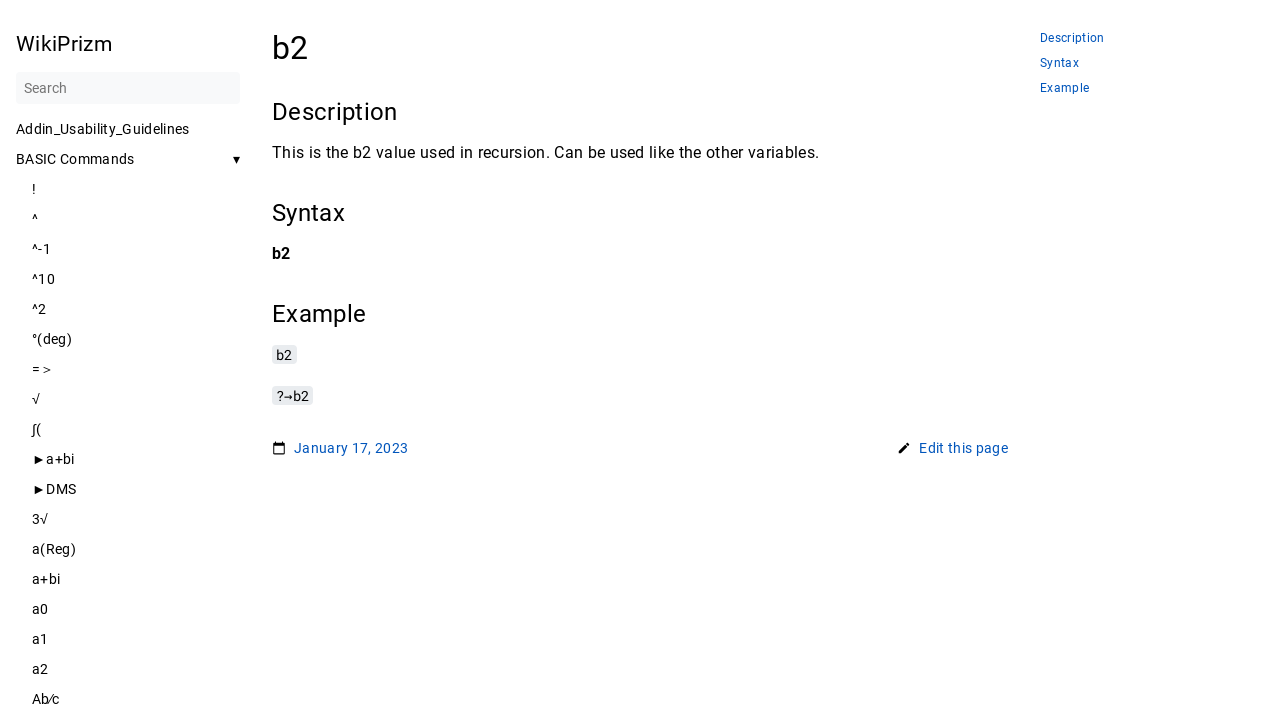

--- FILE ---
content_type: text/html; charset=utf-8
request_url: https://prizm.cemetech.net/BASIC_Commands/B2/
body_size: 86070
content:
<!DOCTYPE html>
<html lang="en-us" dir="ltr">
<head>
  <meta charset="UTF-8">
<meta name="viewport" content="width=device-width, initial-scale=1.0">
<meta name="description" content="b2 # Description # This is the b2 value used in recursion. Can be used like the other variables.
Syntax # b2
Example # b2
?→b2">
<meta name="theme-color" content="#FFFFFF">
<meta name="color-scheme" content="light dark">
<link rel="canonical" href="https://prizm.cemetech.net/BASIC_Commands/B2/"><meta property="og:url" content="https://prizm.cemetech.net/BASIC_Commands/B2/">
  <meta property="og:site_name" content="WikiPrizm">
  <meta property="og:title" content="B2">
  <meta property="og:description" content="b2 # Description # This is the b2 value used in recursion. Can be used like the other variables.
Syntax # b2
Example # b2
?→b2">
  <meta property="og:locale" content="en_us">
  <meta property="og:type" content="article">
    <meta property="article:section" content="basic_commands">
    <meta property="article:modified_time" content="2023-01-17T04:48:24+00:00">
<title>B2 | WikiPrizm</title>
<link rel="manifest" href="../../manifest.json">
<link rel="icon" href="../../favicon.png" type="image/x-icon">
<link rel="stylesheet" href="../../book.min.a82d7e77ceb134d151c4d7e381eeb30623fbd5a524d58c584d8716ecec0205bd.css" integrity="sha256-qC1&#43;d86xNNFRxNfjge6zBiP71aUk1YxYTYcW7OwCBb0=" crossorigin="anonymous">
  <script defer src="../../flexsearch.min.js"></script>
  <script defer src="../../en.search.min.0c550200fe40c787d68c559fbc0d6804f597fe7587c7eb4f3964edb51a832bb0.js" integrity="sha256-DFUCAP5Ax4fWjFWfvA1oBPWX/nWHx&#43;tPOWTttRqDK7A=" crossorigin="anonymous"></script>

  

<!--
Made with Book Theme
https://github.com/alex-shpak/hugo-book
-->
  
</head>
<body dir="ltr">
  <input type="checkbox" class="hidden toggle" id="menu-control" />
  <input type="checkbox" class="hidden toggle" id="toc-control" />
  <main class="container flex">
    <aside class="book-menu">
      <div class="book-menu-content">
        
  <nav>
<h2 class="book-brand">
  <a class="flex align-center" href="../../"><span>WikiPrizm</span>
  </a>
</h2>


<div class="book-search">
  <input type="text" id="book-search-input" placeholder="Search" aria-label="Search" maxlength="64" data-hotkeys="s/" />
  <div class="book-search-spinner hidden"></div>
  <ul id="book-search-results"></ul>
</div>












  

  



  
  <ul>
    
      
        <li>
          
  
  

  
    <a href="../../Addin_Usability_Guidelines/" class="">Addin_Usability_Guidelines</a>
  

        </li>
      
    
      
        <li>
          
  
  

  
    <input type="checkbox" id="section-8f0b8ca8d9a30d5095bcdb0f91489a92" class="toggle" checked />
    <label for="section-8f0b8ca8d9a30d5095bcdb0f91489a92" class="flex justify-between">
      <a href="../../BASIC_Commands/" class="">BASIC Commands</a>
    </label>
  

          
  <ul>
    
      
        <li>
          
  
  

  
    <a href="../../BASIC_Commands/" class="">!</a>
  

        </li>
      
    
      
        <li>
          
  
  

  
    <a href="../../BASIC_Commands/" class="">^</a>
  

        </li>
      
    
      
        <li>
          
  
  

  
    <a href="../../BASIC_Commands/-1/" class="">^-1</a>
  

        </li>
      
    
      
        <li>
          
  
  

  
    <a href="../../BASIC_Commands/10/" class="">^10</a>
  

        </li>
      
    
      
        <li>
          
  
  

  
    <a href="../../BASIC_Commands/2/" class="">^2</a>
  

        </li>
      
    
      
        <li>
          
  
  

  
    <a href="../../BASIC_Commands/deg/" class="">°(deg)</a>
  

        </li>
      
    
      
        <li>
          
  
  

  
    <a href="../../BASIC_Commands/" class="">=＞</a>
  

        </li>
      
    
      
        <li>
          
  
  

  
    <a href="../../BASIC_Commands/" class="">√</a>
  

        </li>
      
    
      
        <li>
          
  
  

  
    <a href="../../BASIC_Commands/" class="">∫(</a>
  

        </li>
      
    
      
        <li>
          
  
  

  
    <a href="../../BASIC_Commands/a&#43;bi/" class="">►a&#43;bi</a>
  

        </li>
      
    
      
        <li>
          
  
  

  
    <a href="../../BASIC_Commands/DMS/" class="">►DMS</a>
  

        </li>
      
    
      
        <li>
          
  
  

  
    <a href="../../BASIC_Commands/3/" class="">3√</a>
  

        </li>
      
    
      
        <li>
          
  
  

  
    <a href="../../BASIC_Commands/aReg/" class="">a(Reg)</a>
  

        </li>
      
    
      
        <li>
          
  
  

  
    <a href="../../BASIC_Commands/a&#43;bi/" class="">a&#43;bi</a>
  

        </li>
      
    
      
        <li>
          
  
  

  
    <a href="../../BASIC_Commands/a0/" class="">a0</a>
  

        </li>
      
    
      
        <li>
          
  
  

  
    <a href="../../BASIC_Commands/a1/" class="">a1</a>
  

        </li>
      
    
      
        <li>
          
  
  

  
    <a href="../../BASIC_Commands/a2/" class="">a2</a>
  

        </li>
      
    
      
        <li>
          
  
  

  
    <a href="../../BASIC_Commands/Abc/" class="">Ab∕c</a>
  

        </li>
      
    
      
        <li>
          
  
  

  
    <a href="../../BASIC_Commands/ABdf/" class="">ABdf</a>
  

        </li>
      
    
      
        <li>
          
  
  

  
    <a href="../../BASIC_Commands/Abs/" class="">Abs</a>
  

        </li>
      
    
      
        <li>
          
  
  

  
    <a href="../../BASIC_Commands/Adf/" class="">Adf</a>
  

        </li>
      
    
      
        <li>
          
  
  

  
    <a href="../../BASIC_Commands/Amt_BAL/" class="">Amt_BAL(</a>
  

        </li>
      
    
      
        <li>
          
  
  

  
    <a href="../../BASIC_Commands/Amt_INT/" class="">Amt_INT(</a>
  

        </li>
      
    
      
        <li>
          
  
  

  
    <a href="../../BASIC_Commands/Amt_PRN/" class="">Amt_PRN(</a>
  

        </li>
      
    
      
        <li>
          
  
  

  
    <a href="../../BASIC_Commands/Amt_%CE%A3INT/" class="">Amt_ΣINT(</a>
  

        </li>
      
    
      
        <li>
          
  
  

  
    <a href="../../BASIC_Commands/Amt_%CE%A3PRN/" class="">Amt_ΣPRN(</a>
  

        </li>
      
    
      
        <li>
          
  
  

  
    <a href="../../BASIC_Commands/an&#43;1_Type/" class="">an&#43;1_Type</a>
  

        </li>
      
    
      
        <li>
          
  
  

  
    <a href="../../BASIC_Commands/an&#43;2_Type/" class="">an&#43;2_Type</a>
  

        </li>
      
    
      
        <li>
          
  
  

  
    <a href="../../BASIC_Commands/And/" class="">And</a>
  

        </li>
      
    
      
        <li>
          
  
  

  
    <a href="../../BASIC_Commands/Ans/" class="">Ans</a>
  

        </li>
      
    
      
        <li>
          
  
  

  
    <a href="../../BASIC_Commands/AxesOff/" class="">AxesOff</a>
  

        </li>
      
    
      
        <li>
          
  
  

  
    <a href="../../BASIC_Commands/AxesOn/" class="">AxesOn</a>
  

        </li>
      
    
      
        <li>
          
  
  

  
    <a href="../../BASIC_Commands/BReg/" class="">B(Reg)</a>
  

        </li>
      
    
      
        <li>
          
  
  

  
    <a href="../../BASIC_Commands/B0/" class="">B0</a>
  

        </li>
      
    
      
        <li>
          
  
  

  
    <a href="../../BASIC_Commands/B1/" class="">B1</a>
  

        </li>
      
    
      
        <li>
          
  
  

  
    <a href="../../BASIC_Commands/B2/" class="active">B2</a>
  

        </li>
      
    
      
        <li>
          
  
  

  
    <a href="../../BASIC_Commands/Bar/" class="">Bar</a>
  

        </li>
      
    
      
        <li>
          
  
  

  
    <a href="../../BASIC_Commands/Bdf/" class="">Bdf</a>
  

        </li>
      
    
      
        <li>
          
  
  

  
    <a href="../../BASIC_Commands/BG-None/" class="">BG-None</a>
  

        </li>
      
    
      
        <li>
          
  
  

  
    <a href="../../BASIC_Commands/BG-Pict/" class="">BG-Pict</a>
  

        </li>
      
    
      
        <li>
          
  
  

  
    <a href="../../BASIC_Commands/BinomialCD/" class="">BinomialCD(</a>
  

        </li>
      
    
      
        <li>
          
  
  

  
    <a href="../../BASIC_Commands/BinomialPD/" class="">BinomialPD(</a>
  

        </li>
      
    
      
        <li>
          
  
  

  
    <a href="../../BASIC_Commands/Black/" class="">Black</a>
  

        </li>
      
    
      
        <li>
          
  
  

  
    <a href="../../BASIC_Commands/Blue/" class="">Blue</a>
  

        </li>
      
    
      
        <li>
          
  
  

  
    <a href="../../BASIC_Commands/Bond_PRC/" class="">Bond_PRC(</a>
  

        </li>
      
    
      
        <li>
          
  
  

  
    <a href="../../BASIC_Commands/Bond_YLD/" class="">Bond_YLD(</a>
  

        </li>
      
    
      
        <li>
          
  
  

  
    <a href="../../BASIC_Commands/Break/" class="">Break</a>
  

        </li>
      
    
      
        <li>
          
  
  

  
    <a href="../../BASIC_Commands/C/" class="">C</a>
  

        </li>
      
    
      
        <li>
          
  
  

  
    <a href="../../BASIC_Commands/cReg/" class="">c(Reg)</a>
  

        </li>
      
    
      
        <li>
          
  
  

  
    <a href="../../BASIC_Commands/C0/" class="">C0</a>
  

        </li>
      
    
      
        <li>
          
  
  

  
    <a href="../../BASIC_Commands/C1/" class="">C1</a>
  

        </li>
      
    
      
        <li>
          
  
  

  
    <a href="../../BASIC_Commands/C2/" class="">C2</a>
  

        </li>
      
    
      
        <li>
          
  
  

  
    <a href="../../BASIC_Commands/Cash_IRR/" class="">Cash_IRR(</a>
  

        </li>
      
    
      
        <li>
          
  
  

  
    <a href="../../BASIC_Commands/Cash_NFV/" class="">Cash_NFV(</a>
  

        </li>
      
    
      
        <li>
          
  
  

  
    <a href="../../BASIC_Commands/Cash_NPV/" class="">Cash_NPV(</a>
  

        </li>
      
    
      
        <li>
          
  
  

  
    <a href="../../BASIC_Commands/Cash_PBP/" class="">Cash_PBP(</a>
  

        </li>
      
    
      
        <li>
          
  
  

  
    <a href="../../BASIC_Commands/CellIf/" class="">CellIf(</a>
  

        </li>
      
    
      
        <li>
          
  
  

  
    <a href="../../BASIC_Commands/CellMax/" class="">CellMax(</a>
  

        </li>
      
    
      
        <li>
          
  
  

  
    <a href="../../BASIC_Commands/CellMean/" class="">CellMean(</a>
  

        </li>
      
    
      
        <li>
          
  
  

  
    <a href="../../BASIC_Commands/CellMedian/" class="">CellMedian(</a>
  

        </li>
      
    
      
        <li>
          
  
  

  
    <a href="../../BASIC_Commands/CellMin/" class="">CellMin(</a>
  

        </li>
      
    
      
        <li>
          
  
  

  
    <a href="../../BASIC_Commands/CellProd/" class="">CellProd(</a>
  

        </li>
      
    
      
        <li>
          
  
  

  
    <a href="../../BASIC_Commands/CellSum/" class="">CellSum(</a>
  

        </li>
      
    
      
        <li>
          
  
  

  
    <a href="../../BASIC_Commands/Circle/" class="">Circle</a>
  

        </li>
      
    
      
        <li>
          
  
  

  
    <a href="../../BASIC_Commands/ClrGraph/" class="">ClrGraph</a>
  

        </li>
      
    
      
        <li>
          
  
  

  
    <a href="../../BASIC_Commands/ClrText/" class="">ClrText</a>
  

        </li>
      
    
      
        <li>
          
  
  

  
    <a href="../../BASIC_Commands/Cls/" class="">Cls</a>
  

        </li>
      
    
      
        <li>
          
  
  

  
    <a href="../../BASIC_Commands/Cmpd_FV/" class="">Cmpd_FV(</a>
  

        </li>
      
    
      
        <li>
          
  
  

  
    <a href="../../BASIC_Commands/Cmpd_I/" class="">Cmpd_I%(</a>
  

        </li>
      
    
      
        <li>
          
  
  

  
    <a href="../../BASIC_Commands/Cmpd_n/" class="">Cmpd_n(</a>
  

        </li>
      
    
      
        <li>
          
  
  

  
    <a href="../../BASIC_Commands/Cmpd_PMT/" class="">Cmpd_PMT(</a>
  

        </li>
      
    
      
        <li>
          
  
  

  
    <a href="../../BASIC_Commands/Cmpd_PV/" class="">Cmpd_PV(</a>
  

        </li>
      
    
      
        <li>
          
  
  

  
    <a href="../../BASIC_Commands/Cnvt_APR/" class="">Cnvt_APR(</a>
  

        </li>
      
    
      
        <li>
          
  
  

  
    <a href="../../BASIC_Commands/Cnvt_EFF/" class="">Cnvt_EFF(</a>
  

        </li>
      
    
      
        <li>
          
  
  

  
    <a href="../../BASIC_Commands/Code_template_page/" class="">Code_template_page</a>
  

        </li>
      
    
      
        <li>
          
  
  

  
    <a href="../../BASIC_Commands/Colon/" class="">Colon</a>
  

        </li>
      
    
      
        <li>
          
  
  

  
    <a href="../../BASIC_Commands/CoordOff/" class="">CoordOff</a>
  

        </li>
      
    
      
        <li>
          
  
  

  
    <a href="../../BASIC_Commands/CoordOn/" class="">CoordOn</a>
  

        </li>
      
    
      
        <li>
          
  
  

  
    <a href="../../BASIC_Commands/cos/" class="">cos</a>
  

        </li>
      
    
      
        <li>
          
  
  

  
    <a href="../../BASIC_Commands/cos/" class="">cos¯¹</a>
  

        </li>
      
    
      
        <li>
          
  
  

  
    <a href="../../BASIC_Commands/Cos%CB%89/" class="">Cosˉ¹</a>
  

        </li>
      
    
      
        <li>
          
  
  

  
    <a href="../../BASIC_Commands/cosh/" class="">cosh</a>
  

        </li>
      
    
      
        <li>
          
  
  

  
    <a href="../../BASIC_Commands/cosh/" class="">cosh¯¹</a>
  

        </li>
      
    
      
        <li>
          
  
  

  
    <a href="../../BASIC_Commands/Cyan/" class="">Cyan</a>
  

        </li>
      
    
      
        <li>
          
  
  

  
    <a href="../../BASIC_Commands/DReg/" class="">D(Reg)</a>
  

        </li>
      
    
      
        <li>
          
  
  

  
    <a href="../../BASIC_Commands/Dc/" class="">D∕c</a>
  

        </li>
      
    
      
        <li>
          
  
  

  
    <a href="../../BASIC_Commands/Ddx/" class="">D∕dx(</a>
  

        </li>
      
    
      
        <li>
          
  
  

  
    <a href="../../BASIC_Commands/Ddx/" class="">D²∕dx²(</a>
  

        </li>
      
    
      
        <li>
          
  
  

  
    <a href="../../BASIC_Commands/DateMode360/" class="">DateMode360</a>
  

        </li>
      
    
      
        <li>
          
  
  

  
    <a href="../../BASIC_Commands/DateMode365/" class="">DateMode365</a>
  

        </li>
      
    
      
        <li>
          
  
  

  
    <a href="../../BASIC_Commands/Deg/" class="">Deg</a>
  

        </li>
      
    
      
        <li>
          
  
  

  
    <a href="../../BASIC_Commands/Dim/" class="">Dim</a>
  

        </li>
      
    
      
        <li>
          
  
  

  
    <a href="../../BASIC_Commands/Do/" class="">Do</a>
  

        </li>
      
    
      
        <li>
          
  
  

  
    <a href="../../BASIC_Commands/E/" class="">E</a>
  

        </li>
      
    
      
        <li>
          
  
  

  
    <a href="../../BASIC_Commands/EReg/" class="">E(Reg)</a>
  

        </li>
      
    
      
        <li>
          
  
  

  
    <a href="../../BASIC_Commands/E/" class="">E^</a>
  

        </li>
      
    
      
        <li>
          
  
  

  
    <a href="../../BASIC_Commands/Exp/" class="">Exp(</a>
  

        </li>
      
    
      
        <li>
          
  
  

  
    <a href="../../BASIC_Commands/Fix/" class="">Fix</a>
  

        </li>
      
    
      
        <li>
          
  
  

  
    <a href="../../BASIC_Commands/For/" class="">For</a>
  

        </li>
      
    
      
        <li>
          
  
  

  
    <a href="../../BASIC_Commands/FuncOff/" class="">FuncOff</a>
  

        </li>
      
    
      
        <li>
          
  
  

  
    <a href="../../BASIC_Commands/FuncOn/" class="">FuncOn</a>
  

        </li>
      
    
      
        <li>
          
  
  

  
    <a href="../../BASIC_Commands/FV/" class="">FV</a>
  

        </li>
      
    
      
        <li>
          
  
  

  
    <a href="../../BASIC_Commands/GeoCD/" class="">GeoCD(</a>
  

        </li>
      
    
      
        <li>
          
  
  

  
    <a href="../../BASIC_Commands/GeoPD/" class="">GeoPD(</a>
  

        </li>
      
    
      
        <li>
          
  
  

  
    <a href="../../BASIC_Commands/Getkey/" class="">Getkey</a>
  

        </li>
      
    
      
        <li>
          
  
  

  
    <a href="../../BASIC_Commands/Goto/" class="">Goto</a>
  

        </li>
      
    
      
        <li>
          
  
  

  
    <a href="../../BASIC_Commands/Green/" class="">Green</a>
  

        </li>
      
    
      
        <li>
          
  
  

  
    <a href="../../BASIC_Commands/GridOff/" class="">GridOff</a>
  

        </li>
      
    
      
        <li>
          
  
  

  
    <a href="../../BASIC_Commands/GridOn/" class="">GridOn</a>
  

        </li>
      
    
      
        <li>
          
  
  

  
    <a href="../../BASIC_Commands/Hist/" class="">Hist</a>
  

        </li>
      
    
      
        <li>
          
  
  

  
    <a href="../../BASIC_Commands/Horizontal/" class="">Horizontal</a>
  

        </li>
      
    
      
        <li>
          
  
  

  
    <a href="../../BASIC_Commands/HypergeoCD/" class="">HypergeoCD(</a>
  

        </li>
      
    
      
        <li>
          
  
  

  
    <a href="../../BASIC_Commands/HypergeoPD/" class="">HypergeoPD(</a>
  

        </li>
      
    
      
        <li>
          
  
  

  
    <a href="../../BASIC_Commands/i/" class="">i</a>
  

        </li>
      
    
      
        <li>
          
  
  

  
    <a href="../../BASIC_Commands/I/" class="">I%</a>
  

        </li>
      
    
      
        <li>
          
  
  

  
    <a href="../../BASIC_Commands/If/" class="">If</a>
  

        </li>
      
    
      
        <li>
          
  
  

  
    <a href="../../BASIC_Commands/IfEnd/" class="">IfEnd</a>
  

        </li>
      
    
      
        <li>
          
  
  

  
    <a href="../../BASIC_Commands/InvGeoCD/" class="">InvGeoCD(</a>
  

        </li>
      
    
      
        <li>
          
  
  

  
    <a href="../../BASIC_Commands/InvHypergeoCD/" class="">InvHypergeoCD(</a>
  

        </li>
      
    
      
        <li>
          
  
  

  
    <a href="../../BASIC_Commands/InvNormCD/" class="">InvNormCD(</a>
  

        </li>
      
    
      
        <li>
          
  
  

  
    <a href="../../BASIC_Commands/InvPoissonCD/" class="">InvPoissonCD(</a>
  

        </li>
      
    
      
        <li>
          
  
  

  
    <a href="../../BASIC_Commands/List1~List6/" class="">List1~List6</a>
  

        </li>
      
    
      
        <li>
          
  
  

  
    <a href="../../BASIC_Commands/ln/" class="">ln</a>
  

        </li>
      
    
      
        <li>
          
  
  

  
    <a href="../../BASIC_Commands/Locate/" class="">Locate</a>
  

        </li>
      
    
      
        <li>
          
  
  

  
    <a href="../../BASIC_Commands/logab/" class="">logab(</a>
  

        </li>
      
    
      
        <li>
          
  
  

  
    <a href="../../BASIC_Commands/LpWhile/" class="">LpWhile</a>
  

        </li>
      
    
      
        <li>
          
  
  

  
    <a href="../../BASIC_Commands/Magenta/" class="">Magenta</a>
  

        </li>
      
    
      
        <li>
          
  
  

  
    <a href="../../BASIC_Commands/Max/" class="">Max(</a>
  

        </li>
      
    
      
        <li>
          
  
  

  
    <a href="../../BASIC_Commands/maxX/" class="">maxX</a>
  

        </li>
      
    
      
        <li>
          
  
  

  
    <a href="../../BASIC_Commands/maxY/" class="">maxY</a>
  

        </li>
      
    
      
        <li>
          
  
  

  
    <a href="../../BASIC_Commands/Mean/" class="">Mean(</a>
  

        </li>
      
    
      
        <li>
          
  
  

  
    <a href="../../BASIC_Commands/Min/" class="">Min(</a>
  

        </li>
      
    
      
        <li>
          
  
  

  
    <a href="../../BASIC_Commands/minX/" class="">minX</a>
  

        </li>
      
    
      
        <li>
          
  
  

  
    <a href="../../BASIC_Commands/minY/" class="">minY</a>
  

        </li>
      
    
      
        <li>
          
  
  

  
    <a href="../../BASIC_Commands/Next/" class="">Next</a>
  

        </li>
      
    
      
        <li>
          
  
  

  
    <a href="../../BASIC_Commands/OnePropZTest/" class="">OnePropZTest</a>
  

        </li>
      
    
      
        <li>
          
  
  

  
    <a href="../../BASIC_Commands/p/" class="">p</a>
  

        </li>
      
    
      
        <li>
          
  
  

  
    <a href="../../BASIC_Commands/Pie/" class="">Pie</a>
  

        </li>
      
    
      
        <li>
          
  
  

  
    <a href="../../BASIC_Commands/PMT/" class="">PMT</a>
  

        </li>
      
    
      
        <li>
          
  
  

  
    <a href="../../BASIC_Commands/PxlChg/" class="">PxlChg</a>
  

        </li>
      
    
      
        <li>
          
  
  

  
    <a href="../../BASIC_Commands/PxlOff/" class="">PxlOff</a>
  

        </li>
      
    
      
        <li>
          
  
  

  
    <a href="../../BASIC_Commands/PxlOn/" class="">PxlOn</a>
  

        </li>
      
    
      
        <li>
          
  
  

  
    <a href="../../BASIC_Commands/questionmark/" class="">questionmark</a>
  

        </li>
      
    
      
        <li>
          
  
  

  
    <a href="../../BASIC_Commands/quote/" class="">quote</a>
  

        </li>
      
    
      
        <li>
          
  
  

  
    <a href="../../BASIC_Commands/Rrad/" class="">R(rad)</a>
  

        </li>
      
    
      
        <li>
          
  
  

  
    <a href="../../BASIC_Commands/Ran/" class="">Ran</a>
  

        </li>
      
    
      
        <li>
          
  
  

  
    <a href="../../BASIC_Commands/RanInt/" class="">RanInt</a>
  

        </li>
      
    
      
        <li>
          
  
  

  
    <a href="../../BASIC_Commands/Red/" class="">Red</a>
  

        </li>
      
    
      
        <li>
          
  
  

  
    <a href="../../BASIC_Commands/Return/" class="">Return</a>
  

        </li>
      
    
      
        <li>
          
  
  

  
    <a href="../../BASIC_Commands/Sin/" class="">Sin</a>
  

        </li>
      
    
      
        <li>
          
  
  

  
    <a href="../../BASIC_Commands/Sin/" class="">Sin¯¹</a>
  

        </li>
      
    
      
        <li>
          
  
  

  
    <a href="../../BASIC_Commands/Sin%CB%89/" class="">Sinˉ¹</a>
  

        </li>
      
    
      
        <li>
          
  
  

  
    <a href="../../BASIC_Commands/Sinh/" class="">Sinh</a>
  

        </li>
      
    
      
        <li>
          
  
  

  
    <a href="../../BASIC_Commands/Sinh/" class="">Sinh¯¹</a>
  

        </li>
      
    
      
        <li>
          
  
  

  
    <a href="../../BASIC_Commands/SortA/" class="">SortA(</a>
  

        </li>
      
    
      
        <li>
          
  
  

  
    <a href="../../BASIC_Commands/SortD/" class="">SortD(</a>
  

        </li>
      
    
      
        <li>
          
  
  

  
    <a href="../../BASIC_Commands/Stop/" class="">Stop</a>
  

        </li>
      
    
      
        <li>
          
  
  

  
    <a href="../../BASIC_Commands/StrInv/" class="">StrInv(</a>
  

        </li>
      
    
      
        <li>
          
  
  

  
    <a href="../../BASIC_Commands/StrJoin/" class="">StrJoin(</a>
  

        </li>
      
    
      
        <li>
          
  
  

  
    <a href="../../BASIC_Commands/StrLeft/" class="">StrLeft(</a>
  

        </li>
      
    
      
        <li>
          
  
  

  
    <a href="../../BASIC_Commands/StrLen/" class="">StrLen(</a>
  

        </li>
      
    
      
        <li>
          
  
  

  
    <a href="../../BASIC_Commands/StrRight/" class="">StrRight(</a>
  

        </li>
      
    
      
        <li>
          
  
  

  
    <a href="../../BASIC_Commands/Tan/" class="">Tan</a>
  

        </li>
      
    
      
        <li>
          
  
  

  
    <a href="../../BASIC_Commands/Tan/" class="">Tan¯¹</a>
  

        </li>
      
    
      
        <li>
          
  
  

  
    <a href="../../BASIC_Commands/Tan%CB%89/" class="">Tanˉ¹</a>
  

        </li>
      
    
      
        <li>
          
  
  

  
    <a href="../../BASIC_Commands/Tanh/" class="">Tanh</a>
  

        </li>
      
    
      
        <li>
          
  
  

  
    <a href="../../BASIC_Commands/Tanh/" class="">Tanh¯¹</a>
  

        </li>
      
    
      
        <li>
          
  
  

  
    <a href="../../BASIC_Commands/Then/" class="">Then</a>
  

        </li>
      
    
      
        <li>
          
  
  

  
    <a href="../../BASIC_Commands/To/" class="">To</a>
  

        </li>
      
    
      
        <li>
          
  
  

  
    <a href="../../BASIC_Commands/Vertical/" class="">Vertical</a>
  

        </li>
      
    
      
        <li>
          
  
  

  
    <a href="../../BASIC_Commands/While/" class="">While</a>
  

        </li>
      
    
      
        <li>
          
  
  

  
    <a href="../../BASIC_Commands/WhileEnd/" class="">WhileEnd</a>
  

        </li>
      
    
      
        <li>
          
  
  

  
    <a href="../../BASIC_Commands/X/" class="">X√</a>
  

        </li>
      
    
      
        <li>
          
  
  

  
    <a href="../../BASIC_Commands/X/" class="">X²</a>
  

        </li>
      
    
      
        <li>
          
  
  

  
    <a href="../../BASIC_Commands/Xmax/" class="">Xmax</a>
  

        </li>
      
    
      
        <li>
          
  
  

  
    <a href="../../BASIC_Commands/Xmin/" class="">Xmin</a>
  

        </li>
      
    
      
        <li>
          
  
  

  
    <a href="../../BASIC_Commands/Xscl/" class="">Xscl</a>
  

        </li>
      
    
      
        <li>
          
  
  

  
    <a href="../../BASIC_Commands/Yellow/" class="">Yellow</a>
  

        </li>
      
    
      
        <li>
          
  
  

  
    <a href="../../BASIC_Commands/Ymax/" class="">Ymax</a>
  

        </li>
      
    
      
        <li>
          
  
  

  
    <a href="../../BASIC_Commands/Ymin/" class="">Ymin</a>
  

        </li>
      
    
      
        <li>
          
  
  

  
    <a href="../../BASIC_Commands/Yscl/" class="">Yscl</a>
  

        </li>
      
    
      
        <li>
          
  
  

  
    <a href="../../BASIC_Commands/%CE%A0/" class="">Π</a>
  

        </li>
      
    
  </ul>

        </li>
      
    
      
        <li>
          
  
  

  
    <a href="../../CASIOABS/" class="">CASIOABS</a>
  

        </li>
      
    
      
        <li>
          
  
  

  
    <input type="checkbox" id="section-ae1dea7286ffbd5055dfa4bee47d38b4" class="toggle"  />
    <label for="section-ae1dea7286ffbd5055dfa4bee47d38b4" class="flex justify-between">
      <a href="../../OS_Information/" class="">CASIOWIN</a>
    </label>
  

          
  <ul>
    
      
        <li>
          
  
  

  
    <a href="../../OS_Information/Bitmaps/" class="">Bitmaps</a>
  

        </li>
      
    
      
        <li>
          
  
  

  
    <a href="../../OS_Information/Error_handling/" class="">Error handling</a>
  

        </li>
      
    
      
        <li>
          
  
  

  
    <a href="../../OS_Information/Examination_mode/" class="">Examination mode</a>
  

        </li>
      
    
      
        <li>
          
  
  

  
    <a href="../../OS_Information/File_System/" class="">File System</a>
  

        </li>
      
    
      
        <li>
          
  
  

  
    <a href="../../OS_Information/FKey_Bitmaps/" class="">FKey Bitmaps</a>
  

        </li>
      
    
      
        <li>
          
  
  

  
    <a href="../../OS_Information/Fonts/" class="">Fonts</a>
  

        </li>
      
    
      
        <li>
          
  
  

  
    <a href="../../OS_Information/Locale/" class="">Locale</a>
  

        </li>
      
    
      
        <li>
          
  
  

  
    <a href="../../OS_Information/Multi-byte_strings/" class="">Multi-byte strings</a>
  

        </li>
      
    
      
        <li>
          
  
  

  
    <a href="../../OS_Information/Processes/" class="">Processes</a>
  

        </li>
      
    
      
        <li>
          
  
  

  
    <a href="../../OS_Information/Secret_Key_Combinations/" class="">Secret Key Combinations</a>
  

        </li>
      
    
      
        <li>
          
  
  

  
    <a href="../../OS_Information/Setup/" class="">Setup</a>
  

        </li>
      
    
      
        <li>
          
  
  

  
    <a href="../../OS_Information/Timers/" class="">Timers</a>
  

        </li>
      
    
      
        <li>
          
  
  

  
    <a href="../../OS_Information/USB_Communication/" class="">USB Communication</a>
  

        </li>
      
    
      
        <li>
          
  
  

  
    <a href="../../OS_Information/User_Name_Registry/" class="">User Name Registry</a>
  

        </li>
      
    
  </ul>

        </li>
      
    
      
        <li>
          
  
  

  
    <a href="../../Debugging_Crashes/" class="">Debugging_Crashes</a>
  

        </li>
      
    
      
        <li>
          
  
  

  
    <a href="../../Development_Methods_and_Tools/" class="">Development_Methods_and_Tools</a>
  

        </li>
      
    
      
        <li>
          
  
  

  
    <a href="../../FX-CG-UI/" class="">FX-CG[UI]</a>
  

        </li>
      
    
      
        <li>
          
  
  

  
    <a href="../../G3A_File_Format/" class="">G3A_File_Format</a>
  

        </li>
      
    
      
        <li>
          
  
  

  
    <a href="../../Incompatibility_between_Bfile_Syscalls_and_Timers/" class="">Incompatibility_between_Bfile_Syscalls_and_Timers</a>
  

        </li>
      
    
      
        <li>
          
  
  

  
    <a href="../../Keyboard/" class="">Keyboard</a>
  

        </li>
      
    
      
        <li>
          
  
  

  
    <a href="../../Keycode_Reference/" class="">Keycode Reference</a>
  

        </li>
      
    
      
        <li>
          
  
  

  
    <a href="../../Libfxcg/" class="">Libfxcg</a>
  

        </li>
      
    
      
        <li>
          
  
  

  
    <a href="../../LuaZM_Reference/" class="">LuaZM_Reference</a>
  

        </li>
      
    
      
        <li>
          
  
  

  
    <a href="../../Mkg3a/" class="">Mkg3a</a>
  

        </li>
      
    
      
        <li>
          
  
  

  
    <a href="../../Optimization_Tips/" class="">Optimization_Tips</a>
  

        </li>
      
    
      
        <li>
          
  
  

  
    <a href="../../Prizm_User_Portal/" class="">Prizm User Portal</a>
  

        </li>
      
    
      
        <li>
          
  
  

  
    <a href="../../Prizm_Programming_Portal/" class="">Prizm_Programming_Portal</a>
  

        </li>
      
    
      
        <li>
          
  
  

  
    <a href="../../Product_ID_Information/" class="">Product_ID_Information</a>
  

        </li>
      
    
      
        <li>
          
  
  

  
    <input type="checkbox" id="section-7bfca358234911378409c14152e84ab3" class="toggle"  />
    <label for="section-7bfca358234911378409c14152e84ab3" class="flex justify-between">
      <a href="../../Renamed_Syscalls/" class="">Renamed_Syscalls</a>
    </label>
  

          
  <ul>
    
  </ul>

        </li>
      
    
      
        <li>
          
  
  

  
    <a href="../../Screen_Receiver/" class="">Screen_Receiver</a>
  

        </li>
      
    
      
        <li>
          
  
  

  
    <a href="../../SDK_Compatibility/" class="">SDK_Compatibility</a>
  

        </li>
      
    
      
        <li>
          
  
  

  
    <input type="checkbox" id="section-913c4181d8dbaef0f9a0e4469673851b" class="toggle"  />
    <label for="section-913c4181d8dbaef0f9a0e4469673851b" class="flex justify-between">
      <a href="../../Syscalls/" class="">Syscalls</a>
    </label>
  

          
  <ul>
    
      
        <li>
          
  
  

  
    <a href="../../Syscalls/Alpha_GetData/" class="">Alpha_GetData</a>
  

        </li>
      
    
      
        <li>
          
  
  

  
    <a href="../../Syscalls/Alpha_SetData/" class="">Alpha_SetData</a>
  

        </li>
      
    
      
        <li>
          
  
  

  
    <a href="../../Syscalls/APP_EACT_StatusIcon/" class="">APP_EACT_StatusIcon</a>
  

        </li>
      
    
      
        <li>
          
  
  

  
    <a href="../../Syscalls/App_InitDlgDescriptor/" class="">App_InitDlgDescriptor</a>
  

        </li>
      
    
      
        <li>
          
  
  

  
    <a href="../../Syscalls/App_Optimize/" class="">App_Optimize</a>
  

        </li>
      
    
      
        <li>
          
  
  

  
    <a href="../../Syscalls/APP_SYSTEM_BATTERY/" class="">APP_SYSTEM_BATTERY</a>
  

        </li>
      
    
      
        <li>
          
  
  

  
    <a href="../../Syscalls/APP_SYSTEM_DISPLAY/" class="">APP_SYSTEM_DISPLAY</a>
  

        </li>
      
    
      
        <li>
          
  
  

  
    <a href="../../Syscalls/APP_SYSTEM_LANGUAGE/" class="">APP_SYSTEM_LANGUAGE</a>
  

        </li>
      
    
      
        <li>
          
  
  

  
    <a href="../../Syscalls/APP_SYSTEM_POWER/" class="">APP_SYSTEM_POWER</a>
  

        </li>
      
    
      
        <li>
          
  
  

  
    <a href="../../Syscalls/APP_SYSTEM_RESET/" class="">APP_SYSTEM_RESET</a>
  

        </li>
      
    
      
        <li>
          
  
  

  
    <a href="../../Syscalls/APP_SYSTEM_VERSION/" class="">APP_SYSTEM_VERSION</a>
  

        </li>
      
    
      
        <li>
          
  
  

  
    <a href="../../Syscalls/BatteryIcon/" class="">BatteryIcon</a>
  

        </li>
      
    
      
        <li>
          
  
  

  
    <a href="../../Syscalls/BCDtoInternal/" class="">BCDtoInternal</a>
  

        </li>
      
    
      
        <li>
          
  
  

  
    <a href="../../Syscalls/Bdisp_AllClr_VRAM/" class="">Bdisp_AllClr_VRAM</a>
  

        </li>
      
    
      
        <li>
          
  
  

  
    <a href="../../Syscalls/Bdisp_AreaClr/" class="">Bdisp_AreaClr</a>
  

        </li>
      
    
      
        <li>
          
  
  

  
    <a href="../../Syscalls/Bdisp_AreaClr_DD_x3/" class="">Bdisp_AreaClr_DD_x3</a>
  

        </li>
      
    
      
        <li>
          
  
  

  
    <a href="../../Syscalls/Bdisp_ColorAndFrameSetFlags/" class="">Bdisp_ColorAndFrameSetFlags</a>
  

        </li>
      
    
      
        <li>
          
  
  

  
    <a href="../../Syscalls/Bdisp_DDRegisterSelect/" class="">Bdisp_DDRegisterSelect</a>
  

        </li>
      
    
      
        <li>
          
  
  

  
    <a href="../../Syscalls/Bdisp_EnableColor/" class="">Bdisp_EnableColor</a>
  

        </li>
      
    
      
        <li>
          
  
  

  
    <a href="../../Syscalls/Bdisp_Fill_DD/" class="">Bdisp_Fill_DD</a>
  

        </li>
      
    
      
        <li>
          
  
  

  
    <a href="../../Syscalls/Bdisp_Fill_VRAM/" class="">Bdisp_Fill_VRAM</a>
  

        </li>
      
    
      
        <li>
          
  
  

  
    <a href="../../Syscalls/Bdisp_FrameAndColor/" class="">Bdisp_FrameAndColor</a>
  

        </li>
      
    
      
        <li>
          
  
  

  
    <a href="../../Syscalls/Bdisp_GetPoint_DD/" class="">Bdisp_GetPoint_DD</a>
  

        </li>
      
    
      
        <li>
          
  
  

  
    <a href="../../Syscalls/Bdisp_GetPoint_DD_Workbench/" class="">Bdisp_GetPoint_DD_Workbench</a>
  

        </li>
      
    
      
        <li>
          
  
  

  
    <a href="../../Syscalls/Bdisp_GetPoint_VRAM/" class="">Bdisp_GetPoint_VRAM</a>
  

        </li>
      
    
      
        <li>
          
  
  

  
    <a href="../../Syscalls/Bdisp_HeaderFill/" class="">Bdisp_HeaderFill</a>
  

        </li>
      
    
      
        <li>
          
  
  

  
    <a href="../../Syscalls/Bdisp_HeaderFill2/" class="">Bdisp_HeaderFill2</a>
  

        </li>
      
    
      
        <li>
          
  
  

  
    <a href="../../Syscalls/Bdisp_HeaderText/" class="">Bdisp_HeaderText</a>
  

        </li>
      
    
      
        <li>
          
  
  

  
    <a href="../../Syscalls/Bdisp_HeaderText2/" class="">Bdisp_HeaderText2</a>
  

        </li>
      
    
      
        <li>
          
  
  

  
    <a href="../../Syscalls/Bdisp_MMPrint/" class="">Bdisp_MMPrint</a>
  

        </li>
      
    
      
        <li>
          
  
  

  
    <a href="../../Syscalls/Bdisp_MMPrintRef/" class="">Bdisp_MMPrintRef</a>
  

        </li>
      
    
      
        <li>
          
  
  

  
    <a href="../../Syscalls/Bdisp_PutDisp_DD/" class="">Bdisp_PutDisp_DD</a>
  

        </li>
      
    
      
        <li>
          
  
  

  
    <a href="../../Syscalls/Bdisp_PutDisp_DD_stripe/" class="">Bdisp_PutDisp_DD_stripe</a>
  

        </li>
      
    
      
        <li>
          
  
  

  
    <a href="../../Syscalls/Bdisp_Rectangle/" class="">Bdisp_Rectangle</a>
  

        </li>
      
    
      
        <li>
          
  
  

  
    <a href="../../Syscalls/Bdisp_SetBacklightLevel/" class="">Bdisp_SetBacklightLevel</a>
  

        </li>
      
    
      
        <li>
          
  
  

  
    <a href="../../Syscalls/Bdisp_SetDDRegisterB/" class="">Bdisp_SetDDRegisterB</a>
  

        </li>
      
    
      
        <li>
          
  
  

  
    <a href="../../Syscalls/Bdisp_SetPoint_DD/" class="">Bdisp_SetPoint_DD</a>
  

        </li>
      
    
      
        <li>
          
  
  

  
    <a href="../../Syscalls/Bdisp_SetPoint_VRAM/" class="">Bdisp_SetPoint_VRAM</a>
  

        </li>
      
    
      
        <li>
          
  
  

  
    <a href="../../Syscalls/Bdisp_SetPointWB_VRAM/" class="">Bdisp_SetPointWB_VRAM</a>
  

        </li>
      
    
      
        <li>
          
  
  

  
    <a href="../../Syscalls/Bdisp_ShapeBase/" class="">Bdisp_ShapeBase</a>
  

        </li>
      
    
      
        <li>
          
  
  

  
    <a href="../../Syscalls/Bdisp_ShapeBase3XVRAM/" class="">Bdisp_ShapeBase3XVRAM</a>
  

        </li>
      
    
      
        <li>
          
  
  

  
    <a href="../../Syscalls/Bdisp_ShapeToDD/" class="">Bdisp_ShapeToDD</a>
  

        </li>
      
    
      
        <li>
          
  
  

  
    <a href="../../Syscalls/Bdisp_ShapeToVRAM16C/" class="">Bdisp_ShapeToVRAM16C</a>
  

        </li>
      
    
      
        <li>
          
  
  

  
    <a href="../../Syscalls/Bdisp_WriteGraphDD_WB/" class="">Bdisp_WriteGraphDD_WB</a>
  

        </li>
      
    
      
        <li>
          
  
  

  
    <a href="../../Syscalls/Bdisp_WriteGraphVRAM/" class="">Bdisp_WriteGraphVRAM</a>
  

        </li>
      
    
      
        <li>
          
  
  

  
    <input type="checkbox" id="section-82408bbe214652f058e3f6f88b124194" class="toggle"  />
    <label for="section-82408bbe214652f058e3f6f88b124194" class="flex justify-between">
      <a href="../../Syscalls/Bfile/" class="">Bfile</a>
    </label>
  

          
  <ul>
    
      
        <li>
          
  
  

  
    <a href="../../Syscalls/Bfile/Bfile_CloseFile_OS/" class="">Bfile_CloseFile_OS</a>
  

        </li>
      
    
      
        <li>
          
  
  

  
    <a href="../../Syscalls/Bfile/Bfile_CreateEntry_OS/" class="">Bfile_CreateEntry_OS</a>
  

        </li>
      
    
      
        <li>
          
  
  

  
    <a href="../../Syscalls/Bfile/Bfile_DeleteEntry/" class="">Bfile_DeleteEntry</a>
  

        </li>
      
    
      
        <li>
          
  
  

  
    <a href="../../Syscalls/Bfile/Bfile_FindClose/" class="">Bfile_FindClose</a>
  

        </li>
      
    
      
        <li>
          
  
  

  
    <a href="../../Syscalls/Bfile/Bfile_FindFirst/" class="">Bfile_FindFirst</a>
  

        </li>
      
    
      
        <li>
          
  
  

  
    <a href="../../Syscalls/Bfile/Bfile_FindFirst_NON_SMEM/" class="">Bfile_FindFirst_NON_SMEM</a>
  

        </li>
      
    
      
        <li>
          
  
  

  
    <a href="../../Syscalls/Bfile/Bfile_FindNext/" class="">Bfile_FindNext</a>
  

        </li>
      
    
      
        <li>
          
  
  

  
    <a href="../../Syscalls/Bfile/Bfile_FindNext_NON_SMEM/" class="">Bfile_FindNext_NON_SMEM</a>
  

        </li>
      
    
      
        <li>
          
  
  

  
    <a href="../../Syscalls/Bfile/Bfile_GetFileSize_OS/" class="">Bfile_GetFileSize_OS</a>
  

        </li>
      
    
      
        <li>
          
  
  

  
    <a href="../../Syscalls/Bfile/Bfile_GetMediaFree_OS/" class="">Bfile_GetMediaFree_OS</a>
  

        </li>
      
    
      
        <li>
          
  
  

  
    <a href="../../Syscalls/Bfile/Bfile_Name_MatchMask/" class="">Bfile_Name_MatchMask</a>
  

        </li>
      
    
      
        <li>
          
  
  

  
    <a href="../../Syscalls/Bfile/Bfile_NameToStr_ncpy/" class="">Bfile_NameToStr_ncpy</a>
  

        </li>
      
    
      
        <li>
          
  
  

  
    <a href="../../Syscalls/Bfile/Bfile_OpenFile_OS/" class="">Bfile_OpenFile_OS</a>
  

        </li>
      
    
      
        <li>
          
  
  

  
    <a href="../../Syscalls/Bfile/Bfile_ReadFile_OS/" class="">Bfile_ReadFile_OS</a>
  

        </li>
      
    
      
        <li>
          
  
  

  
    <a href="../../Syscalls/Bfile/Bfile_RenameEntry/" class="">Bfile_RenameEntry</a>
  

        </li>
      
    
      
        <li>
          
  
  

  
    <a href="../../Syscalls/Bfile/Bfile_SeekFile_OS/" class="">Bfile_SeekFile_OS</a>
  

        </li>
      
    
      
        <li>
          
  
  

  
    <a href="../../Syscalls/Bfile/Bfile_StrToName_ncpy/" class="">Bfile_StrToName_ncpy</a>
  

        </li>
      
    
      
        <li>
          
  
  

  
    <a href="../../Syscalls/Bfile/Bfile_TellFile_OS/" class="">Bfile_TellFile_OS</a>
  

        </li>
      
    
      
        <li>
          
  
  

  
    <a href="../../Syscalls/Bfile/Bfile_WriteFile_OS/" class="">Bfile_WriteFile_OS</a>
  

        </li>
      
    
  </ul>

        </li>
      
    
      
        <li>
          
  
  

  
    <a href="../../Syscalls/BoxYLimits/" class="">BoxYLimits</a>
  

        </li>
      
    
      
        <li>
          
  
  

  
    <input type="checkbox" id="section-7dfff4343d2278040a2dbe94b99ec3a3" class="toggle"  />
    <label for="section-7dfff4343d2278040a2dbe94b99ec3a3" class="flex justify-between">
      <a href="../../Syscalls/Built-in_Apps/" class="">Built-in_Apps</a>
    </label>
  

          
  <ul>
    
      
        <li>
          
  
  

  
    <a href="../../Syscalls/Built-in_Apps/APP_FINANCE/" class="">APP_FINANCE</a>
  

        </li>
      
    
      
        <li>
          
  
  

  
    <a href="../../Syscalls/Built-in_Apps/APP_MEMORY/" class="">APP_MEMORY</a>
  

        </li>
      
    
      
        <li>
          
  
  

  
    <a href="../../Syscalls/Built-in_Apps/APP_Program/" class="">APP_Program</a>
  

        </li>
      
    
      
        <li>
          
  
  

  
    <a href="../../Syscalls/Built-in_Apps/APP_RUNMAT/" class="">APP_RUNMAT</a>
  

        </li>
      
    
      
        <li>
          
  
  

  
    <a href="../../Syscalls/Built-in_Apps/APP_SYSTEM/" class="">APP_SYSTEM</a>
  

        </li>
      
    
  </ul>

        </li>
      
    
      
        <li>
          
  
  

  
    <a href="../../Syscalls/ByteToHex/" class="">ByteToHex</a>
  

        </li>
      
    
      
        <li>
          
  
  

  
    <input type="checkbox" id="section-06fb68a057d899a919e7fa1052ea4622" class="toggle"  />
    <label for="section-06fb68a057d899a919e7fa1052ea4622" class="flex justify-between">
      <a href="../../Syscalls/CMT/" class="">CMT</a>
    </label>
  

          
  <ul>
    
      
        <li>
          
  
  

  
    <a href="../../Syscalls/CMT/CMT_Delay_100micros/" class="">CMT_Delay_100micros</a>
  

        </li>
      
    
      
        <li>
          
  
  

  
    <a href="../../Syscalls/CMT/CMT_Delay_micros/" class="">CMT_Delay_micros</a>
  

        </li>
      
    
  </ul>

        </li>
      
    
      
        <li>
          
  
  

  
    <input type="checkbox" id="section-4115a8163784c2cb8fd4d5606a8c0018" class="toggle"  />
    <label for="section-4115a8163784c2cb8fd4d5606a8c0018" class="flex justify-between">
      <a href="../../Syscalls/Communication/" class="">Communication</a>
    </label>
  

          
  <ul>
    
      
        <li>
          
  
  

  
    <a href="../../Syscalls/Communication/App_LINK_GetDeviceInfo/" class="">App_LINK_GetDeviceInfo</a>
  

        </li>
      
    
      
        <li>
          
  
  

  
    <a href="../../Syscalls/Communication/App_LINK_GetReceiveTimeout_ms/" class="">App_LINK_GetReceiveTimeout_ms</a>
  

        </li>
      
    
      
        <li>
          
  
  

  
    <a href="../../Syscalls/Communication/App_LINK_Send_ST9_Packet/" class="">App_LINK_Send_ST9_Packet</a>
  

        </li>
      
    
      
        <li>
          
  
  

  
    <a href="../../Syscalls/Communication/App_LINK_SetReceiveTimeout_ms/" class="">App_LINK_SetReceiveTimeout_ms</a>
  

        </li>
      
    
      
        <li>
          
  
  

  
    <a href="../../Syscalls/Communication/App_LINK_SetRemoteBaud/" class="">App_LINK_SetRemoteBaud</a>
  

        </li>
      
    
      
        <li>
          
  
  

  
    <a href="../../Syscalls/Communication/App_LINK_Transmit/" class="">App_LINK_Transmit</a>
  

        </li>
      
    
      
        <li>
          
  
  

  
    <a href="../../Syscalls/Communication/APP_LINK_transmit_select_dialog/" class="">APP_LINK_transmit_select_dialog</a>
  

        </li>
      
    
      
        <li>
          
  
  

  
    <a href="../../Syscalls/Communication/App_LINK_TransmitInit/" class="">App_LINK_TransmitInit</a>
  

        </li>
      
    
      
        <li>
          
  
  

  
    <a href="../../Syscalls/Communication/Comm_Close/" class="">Comm_Close</a>
  

        </li>
      
    
      
        <li>
          
  
  

  
    <a href="../../Syscalls/Communication/Comm_Open/" class="">Comm_Open</a>
  

        </li>
      
    
      
        <li>
          
  
  

  
    <a href="../../Syscalls/Communication/Comm_Terminate/" class="">Comm_Terminate</a>
  

        </li>
      
    
      
        <li>
          
  
  

  
    <a href="../../Syscalls/Communication/Comm_TryCheckPacket/" class="">Comm_TryCheckPacket</a>
  

        </li>
      
    
  </ul>

        </li>
      
    
      
        <li>
          
  
  

  
    <a href="../../Syscalls/Cursor_GetSettings/" class="">Cursor_GetSettings</a>
  

        </li>
      
    
      
        <li>
          
  
  

  
    <a href="../../Syscalls/Cursor_SetFlashOff/" class="">Cursor_SetFlashOff</a>
  

        </li>
      
    
      
        <li>
          
  
  

  
    <a href="../../Syscalls/Cursor_SetFlashOn/" class="">Cursor_SetFlashOn</a>
  

        </li>
      
    
      
        <li>
          
  
  

  
    <a href="../../Syscalls/Cursor_SetPosition/" class="">Cursor_SetPosition</a>
  

        </li>
      
    
      
        <li>
          
  
  

  
    <a href="../../Syscalls/D_c_Icon/" class="">D_c_Icon</a>
  

        </li>
      
    
      
        <li>
          
  
  

  
    <a href="../../Syscalls/DefineStatusAreaFlags/" class="">DefineStatusAreaFlags</a>
  

        </li>
      
    
      
        <li>
          
  
  

  
    <a href="../../Syscalls/DefineStatusGlyph/" class="">DefineStatusGlyph</a>
  

        </li>
      
    
      
        <li>
          
  
  

  
    <a href="../../Syscalls/DefineStatusMessage/" class="">DefineStatusMessage</a>
  

        </li>
      
    
      
        <li>
          
  
  

  
    <a href="../../Syscalls/DirectDrawRectangle/" class="">DirectDrawRectangle</a>
  

        </li>
      
    
      
        <li>
          
  
  

  
    <a href="../../Syscalls/DisableGB18030/" class="">DisableGB18030</a>
  

        </li>
      
    
      
        <li>
          
  
  

  
    <a href="../../Syscalls/DisableGetkeyToMainFunctionReturn/" class="">DisableGetkeyToMainFunctionReturn</a>
  

        </li>
      
    
      
        <li>
          
  
  

  
    <a href="../../Syscalls/DispInt/" class="">DispInt</a>
  

        </li>
      
    
      
        <li>
          
  
  

  
    <a href="../../Syscalls/DisplayStatusArea/" class="">DisplayStatusArea</a>
  

        </li>
      
    
      
        <li>
          
  
  

  
    <a href="../../Syscalls/DrawFrame/" class="">DrawFrame</a>
  

        </li>
      
    
      
        <li>
          
  
  

  
    <a href="../../Syscalls/DrawFrameWorkbench/" class="">DrawFrameWorkbench</a>
  

        </li>
      
    
      
        <li>
          
  
  

  
    <a href="../../Syscalls/EnableDisplayHeader/" class="">EnableDisplayHeader</a>
  

        </li>
      
    
      
        <li>
          
  
  

  
    <a href="../../Syscalls/EnableGB18030/" class="">EnableGB18030</a>
  

        </li>
      
    
      
        <li>
          
  
  

  
    <a href="../../Syscalls/EnableGetkeyToMainFunctionReturn/" class="">EnableGetkeyToMainFunctionReturn</a>
  

        </li>
      
    
      
        <li>
          
  
  

  
    <a href="../../Syscalls/EnableStatusArea/" class="">EnableStatusArea</a>
  

        </li>
      
    
      
        <li>
          
  
  

  
    <a href="../../Syscalls/FrameColor/" class="">FrameColor</a>
  

        </li>
      
    
      
        <li>
          
  
  

  
    <a href="../../Syscalls/GetAppName/" class="">GetAppName</a>
  

        </li>
      
    
      
        <li>
          
  
  

  
    <a href="../../Syscalls/GetAutoPowerOffTime/" class="">GetAutoPowerOffTime</a>
  

        </li>
      
    
      
        <li>
          
  
  

  
    <a href="../../Syscalls/GetBacklightDuration/" class="">GetBacklightDuration</a>
  

        </li>
      
    
      
        <li>
          
  
  

  
    <a href="../../Syscalls/GetBatteryType/" class="">GetBatteryType</a>
  

        </li>
      
    
      
        <li>
          
  
  

  
    <a href="../../Syscalls/GetGetkeyToMainFunctionReturnFlag/" class="">GetGetkeyToMainFunctionReturnFlag</a>
  

        </li>
      
    
      
        <li>
          
  
  

  
    <a href="../../Syscalls/GetMainBatteryVoltage/" class="">GetMainBatteryVoltage</a>
  

        </li>
      
    
      
        <li>
          
  
  

  
    <a href="../../Syscalls/GetMiniGlyphPtr/" class="">GetMiniGlyphPtr</a>
  

        </li>
      
    
      
        <li>
          
  
  

  
    <a href="../../Syscalls/GetSecondaryVramAddress/" class="">GetSecondaryVramAddress</a>
  

        </li>
      
    
      
        <li>
          
  
  

  
    <a href="../../Syscalls/GetSetupSetting/" class="">GetSetupSetting</a>
  

        </li>
      
    
      
        <li>
          
  
  

  
    <a href="../../Syscalls/GetStackPtr/" class="">GetStackPtr</a>
  

        </li>
      
    
      
        <li>
          
  
  

  
    <a href="../../Syscalls/GetVRAMAddress/" class="">GetVRAMAddress</a>
  

        </li>
      
    
      
        <li>
          
  
  

  
    <a href="../../Syscalls/GlibGetOSVersionInfo/" class="">GlibGetOSVersionInfo</a>
  

        </li>
      
    
      
        <li>
          
  
  

  
    <input type="checkbox" id="section-a18fff69a69558651e2154b77ab85e0d" class="toggle"  />
    <label for="section-a18fff69a69558651e2154b77ab85e0d" class="flex justify-between">
      <a href="../../Syscalls/Heap/" class="">Heap</a>
    </label>
  

          
  <ul>
    
      
        <li>
          
  
  

  
    <a href="../../Syscalls/Heap/Sys_free/" class="">Sys_free</a>
  

        </li>
      
    
      
        <li>
          
  
  

  
    <a href="../../Syscalls/Heap/Sys_malloc/" class="">Sys_malloc</a>
  

        </li>
      
    
      
        <li>
          
  
  

  
    <a href="../../Syscalls/Heap/Sys_realloc/" class="">Sys_realloc</a>
  

        </li>
      
    
  </ul>

        </li>
      
    
      
        <li>
          
  
  

  
    <a href="../../Syscalls/HexToByte/" class="">HexToByte</a>
  

        </li>
      
    
      
        <li>
          
  
  

  
    <a href="../../Syscalls/HexToNibble/" class="">HexToNibble</a>
  

        </li>
      
    
      
        <li>
          
  
  

  
    <a href="../../Syscalls/HexToWord/" class="">HexToWord</a>
  

        </li>
      
    
      
        <li>
          
  
  

  
    <a href="../../Syscalls/Itoa/" class="">Itoa</a>
  

        </li>
      
    
      
        <li>
          
  
  

  
    <a href="../../Syscalls/ItoA_10digit/" class="">ItoA_10digit</a>
  

        </li>
      
    
      
        <li>
          
  
  

  
    <input type="checkbox" id="section-cee2f009b5ff4ca6c8dc4a1d6c696b22" class="toggle"  />
    <label for="section-cee2f009b5ff4ca6c8dc4a1d6c696b22" class="flex justify-between">
      <a href="../../Syscalls/Keyboard/" class="">Keyboard</a>
    </label>
  

          
  <ul>
    
      
        <li>
          
  
  

  
    <a href="../../Syscalls/Keyboard/Bkey_ClrAllFlags/" class="">Bkey_ClrAllFlags</a>
  

        </li>
      
    
      
        <li>
          
  
  

  
    <a href="../../Syscalls/Keyboard/Bkey_GetAllFlags/" class="">Bkey_GetAllFlags</a>
  

        </li>
      
    
      
        <li>
          
  
  

  
    <a href="../../Syscalls/Keyboard/Bkey_SetAllFlags/" class="">Bkey_SetAllFlags</a>
  

        </li>
      
    
      
        <li>
          
  
  

  
    <a href="../../Syscalls/Keyboard/Bkey_SetFlag/" class="">Bkey_SetFlag</a>
  

        </li>
      
    
      
        <li>
          
  
  

  
    <a href="../../Syscalls/Keyboard/GetKey/" class="">GetKey</a>
  

        </li>
      
    
      
        <li>
          
  
  

  
    <a href="../../Syscalls/Keyboard/GetKeyWait_OS/" class="">GetKeyWait_OS</a>
  

        </li>
      
    
      
        <li>
          
  
  

  
    <a href="../../Syscalls/Keyboard/Keyboard_PutKeycode/" class="">Keyboard_PutKeycode</a>
  

        </li>
      
    
      
        <li>
          
  
  

  
    <a href="../../Syscalls/Keyboard/Keyboard_SpyMatrixCode/" class="">Keyboard_SpyMatrixCode</a>
  

        </li>
      
    
      
        <li>
          
  
  

  
    <a href="../../Syscalls/Keyboard/PRGM_GetKey_OS/" class="">PRGM_GetKey_OS</a>
  

        </li>
      
    
      
        <li>
          
  
  

  
    <a href="../../Syscalls/Keyboard/Set_FKeys1/" class="">Set_FKeys1</a>
  

        </li>
      
    
      
        <li>
          
  
  

  
    <a href="../../Syscalls/Keyboard/Set_FKeys2/" class="">Set_FKeys2</a>
  

        </li>
      
    
      
        <li>
          
  
  

  
    <a href="../../Syscalls/Keyboard/SpecialMatrixcodeProcessing/" class="">SpecialMatrixcodeProcessing</a>
  

        </li>
      
    
  </ul>

        </li>
      
    
      
        <li>
          
  
  

  
    <a href="../../Syscalls/Keyboard_CursorFlash/" class="">Keyboard_CursorFlash</a>
  

        </li>
      
    
      
        <li>
          
  
  

  
    <a href="../../Syscalls/KeyboardIcon/" class="">KeyboardIcon</a>
  

        </li>
      
    
      
        <li>
          
  
  

  
    <a href="../../Syscalls/LineIcon/" class="">LineIcon</a>
  

        </li>
      
    
      
        <li>
          
  
  

  
    <a href="../../Syscalls/LoadVRAM_1/" class="">LoadVRAM_1</a>
  

        </li>
      
    
      
        <li>
          
  
  

  
    <input type="checkbox" id="section-081ca6763a05438c1968ce54f708d624" class="toggle"  />
    <label for="section-081ca6763a05438c1968ce54f708d624" class="flex justify-between">
      <a href="../../Syscalls/Locale/" class="">Locale</a>
    </label>
  

          
  <ul>
    
      
        <li>
          
  
  

  
    <a href="../../Syscalls/Locale/Bdisp_WriteSystemMessage/" class="">Bdisp_WriteSystemMessage</a>
  

        </li>
      
    
      
        <li>
          
  
  

  
    <a href="../../Syscalls/Locale/GetFKeyPtr/" class="">GetFKeyPtr</a>
  

        </li>
      
    
      
        <li>
          
  
  

  
    <a href="../../Syscalls/Locale/LocalizeMessage1/" class="">LocalizeMessage1</a>
  

        </li>
      
    
      
        <li>
          
  
  

  
    <a href="../../Syscalls/Locale/PrintXY_2/" class="">PrintXY_2</a>
  

        </li>
      
    
  </ul>

        </li>
      
    
      
        <li>
          
  
  

  
    <a href="../../Syscalls/Locate_OS/" class="">Locate_OS</a>
  

        </li>
      
    
      
        <li>
          
  
  

  
    <a href="../../Syscalls/LongToAscHex/" class="">LongToAscHex</a>
  

        </li>
      
    
      
        <li>
          
  
  

  
    <a href="../../Syscalls/MB_ElementCount/" class="">MB_ElementCount</a>
  

        </li>
      
    
      
        <li>
          
  
  

  
    <input type="checkbox" id="section-3e7198298c072482b90b39e096902118" class="toggle"  />
    <label for="section-3e7198298c072482b90b39e096902118" class="flex justify-between">
      <a href="../../Syscalls/MCS/" class="">MCS</a>
    </label>
  

          
  <ul>
    
      
        <li>
          
  
  

  
    <a href="../../Syscalls/MCS/CLIP_Store/" class="">CLIP_Store</a>
  

        </li>
      
    
      
        <li>
          
  
  

  
    <a href="../../Syscalls/MCS/MCS_CreateDirectory/" class="">MCS_CreateDirectory</a>
  

        </li>
      
    
      
        <li>
          
  
  

  
    <a href="../../Syscalls/MCS/MCS_DeleteDirectory/" class="">MCS_DeleteDirectory</a>
  

        </li>
      
    
      
        <li>
          
  
  

  
    <a href="../../Syscalls/MCS/MCS_GetCapa/" class="">MCS_GetCapa</a>
  

        </li>
      
    
      
        <li>
          
  
  

  
    <a href="../../Syscalls/MCS/MCS_GetMainMemoryStart/" class="">MCS_GetMainMemoryStart</a>
  

        </li>
      
    
      
        <li>
          
  
  

  
    <a href="../../Syscalls/MCS/MCS_GetState/" class="">MCS_GetState</a>
  

        </li>
      
    
      
        <li>
          
  
  

  
    <a href="../../Syscalls/MCS/MCS_WriteItem/" class="">MCS_WriteItem</a>
  

        </li>
      
    
      
        <li>
          
  
  

  
    <a href="../../Syscalls/MCS/MCSDelVar2/" class="">MCSDelVar2</a>
  

        </li>
      
    
      
        <li>
          
  
  

  
    <a href="../../Syscalls/MCS/MCSGetData1/" class="">MCSGetData1</a>
  

        </li>
      
    
      
        <li>
          
  
  

  
    <a href="../../Syscalls/MCS/MCSGetDlen2/" class="">MCSGetDlen2</a>
  

        </li>
      
    
      
        <li>
          
  
  

  
    <a href="../../Syscalls/MCS/MCSGetOpenItem/" class="">MCSGetOpenItem</a>
  

        </li>
      
    
      
        <li>
          
  
  

  
    <a href="../../Syscalls/MCS/MCSOvwDat2/" class="">MCSOvwDat2</a>
  

        </li>
      
    
      
        <li>
          
  
  

  
    <a href="../../Syscalls/MCS/MCSPutVar2/" class="">MCSPutVar2</a>
  

        </li>
      
    
  </ul>

        </li>
      
    
      
        <li>
          
  
  

  
    <a href="../../Syscalls/MsgBoxMoveWB/" class="">MsgBoxMoveWB</a>
  

        </li>
      
    
      
        <li>
          
  
  

  
    <a href="../../Syscalls/NibbleToHex/" class="">NibbleToHex</a>
  

        </li>
      
    
      
        <li>
          
  
  

  
    <a href="../../Syscalls/NormIcon/" class="">NormIcon</a>
  

        </li>
      
    
      
        <li>
          
  
  

  
    <a href="../../Syscalls/OS_InnerWait_ms/" class="">OS_InnerWait_ms</a>
  

        </li>
      
    
      
        <li>
          
  
  

  
    <a href="../../Syscalls/PowerOff/" class="">PowerOff</a>
  

        </li>
      
    
      
        <li>
          
  
  

  
    <a href="../../Syscalls/Print_OS/" class="">Print_OS</a>
  

        </li>
      
    
      
        <li>
          
  
  

  
    <a href="../../Syscalls/PrintCXY/" class="">PrintCXY</a>
  

        </li>
      
    
      
        <li>
          
  
  

  
    <a href="../../Syscalls/PrintGlyph/" class="">PrintGlyph</a>
  

        </li>
      
    
      
        <li>
          
  
  

  
    <a href="../../Syscalls/PrintLine/" class="">PrintLine</a>
  

        </li>
      
    
      
        <li>
          
  
  

  
    <a href="../../Syscalls/PrintLine2/" class="">PrintLine2</a>
  

        </li>
      
    
      
        <li>
          
  
  

  
    <a href="../../Syscalls/PrintMini/" class="">PrintMini</a>
  

        </li>
      
    
      
        <li>
          
  
  

  
    <a href="../../Syscalls/PrintMiniGlyph/" class="">PrintMiniGlyph</a>
  

        </li>
      
    
      
        <li>
          
  
  

  
    <a href="../../Syscalls/PrintMiniMini/" class="">PrintMiniMini</a>
  

        </li>
      
    
      
        <li>
          
  
  

  
    <a href="../../Syscalls/PrintXY/" class="">PrintXY</a>
  

        </li>
      
    
      
        <li>
          
  
  

  
    <a href="../../Syscalls/ProcessPrintChars/" class="">ProcessPrintChars</a>
  

        </li>
      
    
      
        <li>
          
  
  

  
    <a href="../../Syscalls/RadIcon/" class="">RadIcon</a>
  

        </li>
      
    
      
        <li>
          
  
  

  
    <a href="../../Syscalls/RealIcon/" class="">RealIcon</a>
  

        </li>
      
    
      
        <li>
          
  
  

  
    <a href="../../Syscalls/ResetAllDialog/" class="">ResetAllDialog</a>
  

        </li>
      
    
      
        <li>
          
  
  

  
    <a href="../../Syscalls/Restart/" class="">Restart</a>
  

        </li>
      
    
      
        <li>
          
  
  

  
    <input type="checkbox" id="section-e84db1cb478ed18866763c34efdca052" class="toggle"  />
    <label for="section-e84db1cb478ed18866763c34efdca052" class="flex justify-between">
      <a href="../../Syscalls/RTC/" class="">RTC</a>
    </label>
  

          
  <ul>
    
      
        <li>
          
  
  

  
    <a href="../../Syscalls/RTC/RTC_Elapsed_ms/" class="">RTC_Elapsed_ms</a>
  

        </li>
      
    
      
        <li>
          
  
  

  
    <a href="../../Syscalls/RTC/RTC_GetTicks/" class="">RTC_GetTicks</a>
  

        </li>
      
    
      
        <li>
          
  
  

  
    <a href="../../Syscalls/RTC/RTC_GetTime/" class="">RTC_GetTime</a>
  

        </li>
      
    
      
        <li>
          
  
  

  
    <a href="../../Syscalls/RTC/RTC_Reset/" class="">RTC_Reset</a>
  

        </li>
      
    
      
        <li>
          
  
  

  
    <a href="../../Syscalls/RTC/RTC_SetDateTime/" class="">RTC_SetDateTime</a>
  

        </li>
      
    
  </ul>

        </li>
      
    
      
        <li>
          
  
  

  
    <a href="../../Syscalls/SaveVRAM_1/" class="">SaveVRAM_1</a>
  

        </li>
      
    
      
        <li>
          
  
  

  
    <input type="checkbox" id="section-5a96a0043b069a7d5a9bfc2dd486e672" class="toggle"  />
    <label for="section-5a96a0043b069a7d5a9bfc2dd486e672" class="flex justify-between">
      <a href="../../Syscalls/Serial/" class="">Serial</a>
    </label>
  

          
  <ul>
    
      
        <li>
          
  
  

  
    <a href="../../Syscalls/Serial/Serial_ClearRX/" class="">Serial_ClearRX</a>
  

        </li>
      
    
      
        <li>
          
  
  

  
    <a href="../../Syscalls/Serial/Serial_ClearTX/" class="">Serial_ClearTX</a>
  

        </li>
      
    
      
        <li>
          
  
  

  
    <a href="../../Syscalls/Serial/Serial_Close/" class="">Serial_Close</a>
  

        </li>
      
    
      
        <li>
          
  
  

  
    <a href="../../Syscalls/Serial/Serial_IsOpen/" class="">Serial_IsOpen</a>
  

        </li>
      
    
      
        <li>
          
  
  

  
    <a href="../../Syscalls/Serial/Serial_Open/" class="">Serial_Open</a>
  

        </li>
      
    
      
        <li>
          
  
  

  
    <a href="../../Syscalls/Serial/Serial_Peek/" class="">Serial_Peek</a>
  

        </li>
      
    
      
        <li>
          
  
  

  
    <a href="../../Syscalls/Serial/Serial_PollRX/" class="">Serial_PollRX</a>
  

        </li>
      
    
      
        <li>
          
  
  

  
    <a href="../../Syscalls/Serial/Serial_PollTX/" class="">Serial_PollTX</a>
  

        </li>
      
    
      
        <li>
          
  
  

  
    <a href="../../Syscalls/Serial/Serial_Read/" class="">Serial_Read</a>
  

        </li>
      
    
      
        <li>
          
  
  

  
    <a href="../../Syscalls/Serial/Serial_ReadSingle/" class="">Serial_ReadSingle</a>
  

        </li>
      
    
      
        <li>
          
  
  

  
    <a href="../../Syscalls/Serial/Serial_Write/" class="">Serial_Write</a>
  

        </li>
      
    
      
        <li>
          
  
  

  
    <a href="../../Syscalls/Serial/Serial_WriteSingle/" class="">Serial_WriteSingle</a>
  

        </li>
      
    
      
        <li>
          
  
  

  
    <a href="../../Syscalls/Serial/Serial_WriteUnbuffered/" class="">Serial_WriteUnbuffered</a>
  

        </li>
      
    
  </ul>

        </li>
      
    
      
        <li>
          
  
  

  
    <a href="../../Syscalls/SetAutoPowerOffTime/" class="">SetAutoPowerOffTime</a>
  

        </li>
      
    
      
        <li>
          
  
  

  
    <a href="../../Syscalls/SetBacklightDuration/" class="">SetBacklightDuration</a>
  

        </li>
      
    
      
        <li>
          
  
  

  
    <a href="../../Syscalls/SetBatteryType/" class="">SetBatteryType</a>
  

        </li>
      
    
      
        <li>
          
  
  

  
    <a href="../../Syscalls/SetCursorFlashToggle/" class="">SetCursorFlashToggle</a>
  

        </li>
      
    
      
        <li>
          
  
  

  
    <a href="../../Syscalls/SetQuitHandler/" class="">SetQuitHandler</a>
  

        </li>
      
    
      
        <li>
          
  
  

  
    <a href="../../Syscalls/SetSetupSetting/" class="">SetSetupSetting</a>
  

        </li>
      
    
      
        <li>
          
  
  

  
    <a href="../../Syscalls/SetupMode_StatusIcon/" class="">SetupMode_StatusIcon</a>
  

        </li>
      
    
      
        <li>
          
  
  

  
    <a href="../../Syscalls/SMEM_FindFirst/" class="">SMEM_FindFirst</a>
  

        </li>
      
    
      
        <li>
          
  
  

  
    <a href="../../Syscalls/SMEM_MapIconToExt/" class="">SMEM_MapIconToExt</a>
  

        </li>
      
    
      
        <li>
          
  
  

  
    <a href="../../Syscalls/TakeScreenshot/" class="">TakeScreenshot</a>
  

        </li>
      
    
      
        <li>
          
  
  

  
    <a href="../../Syscalls/TakeScreenshot2/" class="">TakeScreenshot2</a>
  

        </li>
      
    
      
        <li>
          
  
  

  
    <a href="../../Syscalls/TestMode/" class="">TestMode</a>
  

        </li>
      
    
      
        <li>
          
  
  

  
    <input type="checkbox" id="section-095645e1b8728b22b0c08c7746c849b4" class="toggle"  />
    <label for="section-095645e1b8728b22b0c08c7746c849b4" class="flex justify-between">
      <a href="../../Syscalls/Text_and_expression_editing/" class="">Text_and_expression_editing</a>
    </label>
  

          
  <ul>
    
      
        <li>
          
  
  

  
    <a href="../../Syscalls/Text_and_expression_editing/DisplayMBString/" class="">DisplayMBString</a>
  

        </li>
      
    
      
        <li>
          
  
  

  
    <a href="../../Syscalls/Text_and_expression_editing/DisplayMBString2/" class="">DisplayMBString2</a>
  

        </li>
      
    
      
        <li>
          
  
  

  
    <a href="../../Syscalls/Text_and_expression_editing/EditMBStringChar/" class="">EditMBStringChar</a>
  

        </li>
      
    
      
        <li>
          
  
  

  
    <a href="../../Syscalls/Text_and_expression_editing/EditMBStringCtrl/" class="">EditMBStringCtrl</a>
  

        </li>
      
    
      
        <li>
          
  
  

  
    <a href="../../Syscalls/Text_and_expression_editing/EditMBStringCtrl2/" class="">EditMBStringCtrl2</a>
  

        </li>
      
    
      
        <li>
          
  
  

  
    <a href="../../Syscalls/Text_and_expression_editing/EditMBStringCtrl3/" class="">EditMBStringCtrl3</a>
  

        </li>
      
    
      
        <li>
          
  
  

  
    <a href="../../Syscalls/Text_and_expression_editing/EditMBStringCtrl4/" class="">EditMBStringCtrl4</a>
  

        </li>
      
    
  </ul>

        </li>
      
    
      
        <li>
          
  
  

  
    <input type="checkbox" id="section-0516aee1a0a434ca18e551eb45c301bd" class="toggle"  />
    <label for="section-0516aee1a0a434ca18e551eb45c301bd" class="flex justify-between">
      <a href="../../Syscalls/Timers/" class="">Timers</a>
    </label>
  

          
  <ul>
    
      
        <li>
          
  
  

  
    <a href="../../Syscalls/Timers/Timer_Deinstall/" class="">Timer_Deinstall</a>
  

        </li>
      
    
      
        <li>
          
  
  

  
    <a href="../../Syscalls/Timers/Timer_Install/" class="">Timer_Install</a>
  

        </li>
      
    
      
        <li>
          
  
  

  
    <a href="../../Syscalls/Timers/Timer_Start/" class="">Timer_Start</a>
  

        </li>
      
    
      
        <li>
          
  
  

  
    <a href="../../Syscalls/Timers/Timer_Stop/" class="">Timer_Stop</a>
  

        </li>
      
    
  </ul>

        </li>
      
    
      
        <li>
          
  
  

  
    <input type="checkbox" id="section-051a502f8d0e20af356c352ec7a48f5b" class="toggle"  />
    <label for="section-051a502f8d0e20af356c352ec7a48f5b" class="flex justify-between">
      <a href="../../Syscalls/UI_elements/" class="">UI_elements</a>
    </label>
  

          
  <ul>
    
      
        <li>
          
  
  

  
    <a href="../../Syscalls/UI_elements/AUX_DisplayErrorMessage/" class="">AUX_DisplayErrorMessage</a>
  

        </li>
      
    
      
        <li>
          
  
  

  
    <a href="../../Syscalls/UI_elements/Box/" class="">Box</a>
  

        </li>
      
    
      
        <li>
          
  
  

  
    <a href="../../Syscalls/UI_elements/Box2/" class="">Box2</a>
  

        </li>
      
    
      
        <li>
          
  
  

  
    <a href="../../Syscalls/UI_elements/BoxInnerClear/" class="">BoxInnerClear</a>
  

        </li>
      
    
      
        <li>
          
  
  

  
    <a href="../../Syscalls/UI_elements/CharacterSelectDialog/" class="">CharacterSelectDialog</a>
  

        </li>
      
    
      
        <li>
          
  
  

  
    <a href="../../Syscalls/UI_elements/ColorIndexDialog1/" class="">ColorIndexDialog1</a>
  

        </li>
      
    
      
        <li>
          
  
  

  
    <a href="../../Syscalls/UI_elements/ConfirmFileOverwriteDialog/" class="">ConfirmFileOverwriteDialog</a>
  

        </li>
      
    
      
        <li>
          
  
  

  
    <a href="../../Syscalls/UI_elements/DisplayMainMenu/" class="">DisplayMainMenu</a>
  

        </li>
      
    
      
        <li>
          
  
  

  
    <a href="../../Syscalls/UI_elements/DisplayMessageBox/" class="">DisplayMessageBox</a>
  

        </li>
      
    
      
        <li>
          
  
  

  
    <a href="../../Syscalls/UI_elements/DrawHeaderLine/" class="">DrawHeaderLine</a>
  

        </li>
      
    
      
        <li>
          
  
  

  
    <a href="../../Syscalls/UI_elements/FKey_Display/" class="">FKey_Display</a>
  

        </li>
      
    
      
        <li>
          
  
  

  
    <a href="../../Syscalls/UI_elements/HourGlass/" class="">HourGlass</a>
  

        </li>
      
    
      
        <li>
          
  
  

  
    <a href="../../Syscalls/UI_elements/MsgBoxPop/" class="">MsgBoxPop</a>
  

        </li>
      
    
      
        <li>
          
  
  

  
    <a href="../../Syscalls/UI_elements/MsgBoxPush/" class="">MsgBoxPush</a>
  

        </li>
      
    
      
        <li>
          
  
  

  
    <a href="../../Syscalls/UI_elements/OpenFileDialog/" class="">OpenFileDialog</a>
  

        </li>
      
    
      
        <li>
          
  
  

  
    <a href="../../Syscalls/UI_elements/OverwriteConfirmation/" class="">OverwriteConfirmation</a>
  

        </li>
      
    
      
        <li>
          
  
  

  
    <a href="../../Syscalls/UI_elements/ProgressBar/" class="">ProgressBar</a>
  

        </li>
      
    
      
        <li>
          
  
  

  
    <a href="../../Syscalls/UI_elements/ProgressBar0/" class="">ProgressBar0</a>
  

        </li>
      
    
      
        <li>
          
  
  

  
    <a href="../../Syscalls/UI_elements/ProgressBar2/" class="">ProgressBar2</a>
  

        </li>
      
    
      
        <li>
          
  
  

  
    <a href="../../Syscalls/UI_elements/SaveFileDialog/" class="">SaveFileDialog</a>
  

        </li>
      
    
      
        <li>
          
  
  

  
    <a href="../../Syscalls/UI_elements/Scrollbar/" class="">Scrollbar</a>
  

        </li>
      
    
      
        <li>
          
  
  

  
    <a href="../../Syscalls/UI_elements/SetBackGround/" class="">SetBackGround</a>
  

        </li>
      
    
      
        <li>
          
  
  

  
    <a href="../../Syscalls/UI_elements/StandardScrollbar/" class="">StandardScrollbar</a>
  

        </li>
      
    
  </ul>

        </li>
      
    
      
        <li>
          
  
  

  
    <a href="../../Syscalls/WordToHex/" class="">WordToHex</a>
  

        </li>
      
    
      
        <li>
          
  
  

  
    <a href="../../Syscalls/WriteBackground/" class="">WriteBackground</a>
  

        </li>
      
    
  </ul>

        </li>
      
    
      
        <li>
          
  
  

  
    <a href="../../SyscallsPlatform_Quirks/" class="">Syscalls∕Platform_Quirks</a>
  

        </li>
      
    
      
        <li>
          
  
  

  
    <input type="checkbox" id="section-6a2aa7593e9271d23d21b1bd8878b2d8" class="toggle"  />
    <label for="section-6a2aa7593e9271d23d21b1bd8878b2d8" class="flex justify-between">
      <a href="../../Technical_Documentation/" class="">Technical Documentation</a>
    </label>
  

          
  <ul>
    
      
        <li>
          
  
  

  
    <a href="../../Technical_Documentation/CPU_Clocks/" class="">CPU Clocks</a>
  

        </li>
      
    
      
        <li>
          
  
  

  
    <a href="../../Technical_Documentation/Display/" class="">Display</a>
  

        </li>
      
    
      
        <li>
          
  
  

  
    <a href="../../Technical_Documentation/Flash/" class="">Flash</a>
  

        </li>
      
    
      
        <li>
          
  
  

  
    <a href="../../Technical_Documentation/Hardware_Revisions/" class="">Hardware Revisions</a>
  

        </li>
      
    
      
        <li>
          
  
  

  
    <input type="checkbox" id="section-95d6f58fcf487e228b0c95ec3f2d42bd" class="toggle"  />
    <label for="section-95d6f58fcf487e228b0c95ec3f2d42bd" class="flex justify-between">
      <a href="../../Technical_Documentation/Peripherals/" class="">On-Chip Peripherals</a>
    </label>
  

          
  <ul>
    
      
        <li>
          
  
  

  
    <a href="../../Technical_Documentation/Peripherals/Bus_State_Controller/" class="">Bus State Controller</a>
  

        </li>
      
    
      
        <li>
          
  
  

  
    <a href="../../Technical_Documentation/Peripherals/Clock_Pulse_Generator/" class="">Clock Pulse Generator</a>
  

        </li>
      
    
      
        <li>
          
  
  

  
    <a href="../../Technical_Documentation/Peripherals/Compare_Match_Timer/" class="">Compare/Match Timer</a>
  

        </li>
      
    
      
        <li>
          
  
  

  
    <a href="../../Technical_Documentation/Peripherals/Direct_Memory_Access_Controller/" class="">Direct Memory Access Controller</a>
  

        </li>
      
    
      
        <li>
          
  
  

  
    <a href="../../Technical_Documentation/Peripherals/Interrupt_Controller/" class="">Interrupt Controller</a>
  

        </li>
      
    
      
        <li>
          
  
  

  
    <a href="../../Technical_Documentation/Peripherals/On-chip_Memory/" class="">On-chip Memory</a>
  

        </li>
      
    
      
        <li>
          
  
  

  
    <a href="../../Technical_Documentation/Peripherals/Pin_Function_Controller/" class="">Pin_Function_Controller</a>
  

        </li>
      
    
      
        <li>
          
  
  

  
    <a href="../../Technical_Documentation/Peripherals/RCLK_Watchdog_Timer/" class="">RCLK Watchdog Timer</a>
  

        </li>
      
    
      
        <li>
          
  
  

  
    <a href="../../Technical_Documentation/Peripherals/Real-Time_Clock/" class="">Real-Time Clock</a>
  

        </li>
      
    
      
        <li>
          
  
  

  
    <a href="../../Technical_Documentation/Peripherals/User_Break_Controller/" class="">User Break Controller</a>
  

        </li>
      
    
  </ul>

        </li>
      
    
      
        <li>
          
  
  

  
    <a href="../../Technical_Documentation/Serial/" class="">Serial</a>
  

        </li>
      
    
  </ul>

        </li>
      
    
      
        <li>
          
  
  

  
    <input type="checkbox" id="section-3ac49b4868ca27fd0182ba18f8675a7a" class="toggle"  />
    <label for="section-3ac49b4868ca27fd0182ba18f8675a7a" class="flex justify-between">
      <a href="../../Tutorials/" class="">Tutorials</a>
    </label>
  

          
  <ul>
    
      
        <li>
          
  
  

  
    <a href="../../Tutorials/Hello_World/" class="">Hello_World</a>
  

        </li>
      
    
      
        <li>
          
  
  

  
    <a href="../../Tutorials/Learning_the_Ropes/" class="">Learning_the_Ropes</a>
  

        </li>
      
    
      
        <li>
          
  
  

  
    <a href="../../Tutorials/Printing_Text/" class="">Printing_Text</a>
  

        </li>
      
    
      
        <li>
          
  
  

  
    <a href="../../Tutorials/PrizmSDK_Setup_Guide/" class="">PrizmSDK_Setup_Guide</a>
  

        </li>
      
    
      
        <li>
          
  
  

  
    <a href="../../Tutorials/Reading_Input/" class="">Reading Input</a>
  

        </li>
      
    
      
        <li>
          
  
  

  
    <a href="../../Tutorials/Using_the_File_System/" class="">Using_the_File_System</a>
  

        </li>
      
    
      
        <li>
          
  
  

  
    <a href="../../Tutorials/Zeldaking_Tutorial_1/" class="">Zeldaking_Tutorial_1</a>
  

        </li>
      
    
      
        <li>
          
  
  

  
    <a href="../../Tutorials/Zeldaking_Tutorial_2/" class="">Zeldaking_Tutorial_2</a>
  

        </li>
      
    
  </ul>

        </li>
      
    
      
        <li>
          
  
  

  
    <input type="checkbox" id="section-923907a53558b8a87b47b7ae498a8a09" class="toggle"  />
    <label for="section-923907a53558b8a87b47b7ae498a8a09" class="flex justify-between">
      <a href="../../Useful_Routines/" class="">Useful Routines</a>
    </label>
  

          
  <ul>
    
      
        <li>
          
  
  

  
    <a href="../../Useful_Routines/Change_freq/" class="">Change_freq</a>
  

        </li>
      
    
      
        <li>
          
  
  

  
    <a href="../../Useful_Routines/CopySprite/" class="">CopySprite</a>
  

        </li>
      
    
      
        <li>
          
  
  

  
    <a href="../../Useful_Routines/CopySpriteMaskedAlpha/" class="">CopySpriteMaskedAlpha</a>
  

        </li>
      
    
      
        <li>
          
  
  

  
    <a href="../../Useful_Routines/CopySpriteNBit/" class="">CopySpriteNBit</a>
  

        </li>
      
    
      
        <li>
          
  
  

  
    <a href="../../Useful_Routines/CopySpriteNbitMasked/" class="">CopySpriteNbitMasked</a>
  

        </li>
      
    
      
        <li>
          
  
  

  
    <a href="../../Useful_Routines/Debouncing_Multiple-Keypress_PRGM_GetKey/" class="">Debouncing_Multiple-Keypress_PRGM_GetKey</a>
  

        </li>
      
    
      
        <li>
          
  
  

  
    <a href="../../Useful_Routines/DrawLine/" class="">DrawLine</a>
  

        </li>
      
    
      
        <li>
          
  
  

  
    <a href="../../Useful_Routines/FillArea/" class="">FillArea</a>
  

        </li>
      
    
      
        <li>
          
  
  

  
    <a href="../../Useful_Routines/Floor/" class="">Floor</a>
  

        </li>
      
    
      
        <li>
          
  
  

  
    <a href="../../Useful_Routines/HeightColor/" class="">HeightColor</a>
  

        </li>
      
    
      
        <li>
          
  
  

  
    <a href="../../Useful_Routines/MakeGray/" class="">MakeGray</a>
  

        </li>
      
    
      
        <li>
          
  
  

  
    <a href="../../Useful_Routines/Menu/" class="">Menu</a>
  

        </li>
      
    
      
        <li>
          
  
  

  
    <a href="../../Useful_Routines/Non-blocking_DMA/" class="">Non-blocking_DMA</a>
  

        </li>
      
    
      
        <li>
          
  
  

  
    <a href="../../Useful_Routines/Plot/" class="">Plot</a>
  

        </li>
      
    
      
        <li>
          
  
  

  
    <a href="../../Useful_Routines/PRGM_GetKey/" class="">PRGM_GetKey</a>
  

        </li>
      
    
      
        <li>
          
  
  

  
    <a href="../../Useful_Routines/PrintMiniFix/" class="">PrintMiniFix</a>
  

        </li>
      
    
      
        <li>
          
  
  

  
    <a href="../../Useful_Routines/SetGetkeyToMainFunctionReturnFlag/" class="">SetGetkeyToMainFunctionReturnFlag</a>
  

        </li>
      
    
      
        <li>
          
  
  

  
    <a href="../../Useful_Routines/Text_and_Number_Input/" class="">Text_and_Number_Input</a>
  

        </li>
      
    
  </ul>

        </li>
      
    
      
        <li>
          
  
  

  
    <a href="../../Versions_and_versioning/" class="">Versions_and_versioning</a>
  

        </li>
      
    
  </ul>















</nav>




  <script>(function(){var e=document.querySelector("aside .book-menu-content");addEventListener("beforeunload",function(){localStorage.setItem("menu.scrollTop",e.scrollTop)}),e.scrollTop=localStorage.getItem("menu.scrollTop")})()</script>


 
      </div>
    </aside>

    <div class="book-page">
      <header class="book-header">
        
  <div class="flex align-center justify-between">
  <label for="menu-control">
    <img src="../../svg/menu.svg" class="book-icon" alt="Menu" />
  </label>

  <strong>B2</strong>

  <label for="toc-control">
    
    <img src="../../svg/toc.svg" class="book-icon" alt="Table of Contents" />
    
  </label>
</div>


  
  <aside class="hidden clearfix">
    
  
<nav id="TableOfContents">
  <ul>
    <li><a href="#description">Description</a></li>
    <li><a href="#syntax">Syntax</a></li>
    <li><a href="#example">Example</a></li>
  </ul>
</nav>



  </aside>
  
 
      </header>

      
      
  <article class="markdown"><h1 id="b2">
  b2
  <a class="anchor" href="#b2">#</a>
</h1>
<h2 id="description">
  Description
  <a class="anchor" href="#description">#</a>
</h2>
<p>This is the b2 value used in recursion. Can be used like the other
variables.</p>
<h2 id="syntax">
  Syntax
  <a class="anchor" href="#syntax">#</a>
</h2>
<p><strong>b2</strong></p>
<h2 id="example">
  Example
  <a class="anchor" href="#example">#</a>
</h2>
<p><code>b2</code></p>
<p><code>?→b2</code></p>
</article>
 
      

      <footer class="book-footer">
        
  <div class="flex flex-wrap justify-between">


  <div><a class="flex align-center" href="https://gitlab.com/cemetech/wikiprizm/-/commit/3943051302a27aed94b52a15be637c74b94d89fe" title='Last modified by Peter Marheine | January 17, 2023' target="_blank" rel="noopener">
      <img src="../../svg/calendar.svg" class="book-icon" alt="Calendar" />
      <span>January 17, 2023</span>
    </a>
  </div>



  <div>
    <a class="flex align-center" href="https://gitlab.com/cemetech/wikiprizm/-/edit/main/content/BASIC_Commands/B2.md" target="_blank" rel="noopener">
      <img src="../../svg/edit.svg" class="book-icon" alt="Edit" />
      <span>Edit this page</span>
    </a>
  </div>


</div>



  <script>(function(){function e(e){const t=window.getSelection(),n=document.createRange();n.selectNodeContents(e),t.removeAllRanges(),t.addRange(n)}document.querySelectorAll("pre code").forEach(t=>{t.addEventListener("click",function(){if(window.getSelection().toString())return;e(t.parentElement),navigator.clipboard&&navigator.clipboard.writeText(t.parentElement.textContent)})})})()</script>


 
        
      </footer>

      
  
  <div class="book-comments">

</div>
  
 

      <label for="menu-control" class="hidden book-menu-overlay"></label>
    </div>

    
    <aside class="book-toc">
      <div class="book-toc-content">
        
  
<nav id="TableOfContents">
  <ul>
    <li><a href="#description">Description</a></li>
    <li><a href="#syntax">Syntax</a></li>
    <li><a href="#example">Example</a></li>
  </ul>
</nav>


 
      </div>
    </aside>
    
  </main>

  
</body>
</html>














--- FILE ---
content_type: image/svg+xml
request_url: https://prizm.cemetech.net/svg/toc.svg
body_size: -117
content:
<svg xmlns="http://www.w3.org/2000/svg" width="24" height="24" viewBox="0 0 24 24"><path d="M3 9h14V7H3v2zm0 4h14v-2H3v2zm0 4h14v-2H3v2zm16 0h2v-2h-2v2zm0-10v2h2V7h-2zm0 6h2v-2h-2v2z"/><path d="M0 0h24v24H0z" fill="none"/></svg>

--- FILE ---
content_type: application/javascript
request_url: https://prizm.cemetech.net/en.search.min.0c550200fe40c787d68c559fbc0d6804f597fe7587c7eb4f3964edb51a832bb0.js
body_size: 978
content:
"use strict";(function(){const o="/en.search-data.min.a54022600b8e01ff3f0c1a82f7b66703a79ca9d0e2bcd024a293ec2c0a9e254a.json",i=Object.assign({cache:!0},{doc:{id:"id",field:["title","content"],store:["title","href","section"]}}),e=document.querySelector("#book-search-input"),t=document.querySelector("#book-search-results");if(!e)return;e.addEventListener("focus",n),e.addEventListener("keyup",s),document.addEventListener("keypress",a);function a(t){if(t.target.value!==void 0)return;if(e===document.activeElement)return;const n=String.fromCharCode(t.charCode);if(!r(n))return;e.focus(),t.preventDefault()}function r(t){const n=e.getAttribute("data-hotkeys")||"";return n.indexOf(t)>=0}function n(){e.removeEventListener("focus",n),e.required=!0,fetch(o).then(e=>e.json()).then(e=>{window.bookSearchIndex=FlexSearch.create("balance",i),window.bookSearchIndex.add(e)}).then(()=>e.required=!1).then(s)}function s(){for(;t.firstChild;)t.removeChild(t.firstChild);if(!e.value)return;const n=window.bookSearchIndex.search(e.value,10);n.forEach(function(e){const n=c("<li><a href></a><small></small></li>"),s=n.querySelector("a"),o=n.querySelector("small");s.href=e.href,s.textContent=e.title,o.textContent=e.section,t.appendChild(n)})}function c(e){const t=document.createElement("div");return t.innerHTML=e,t.firstChild}})()